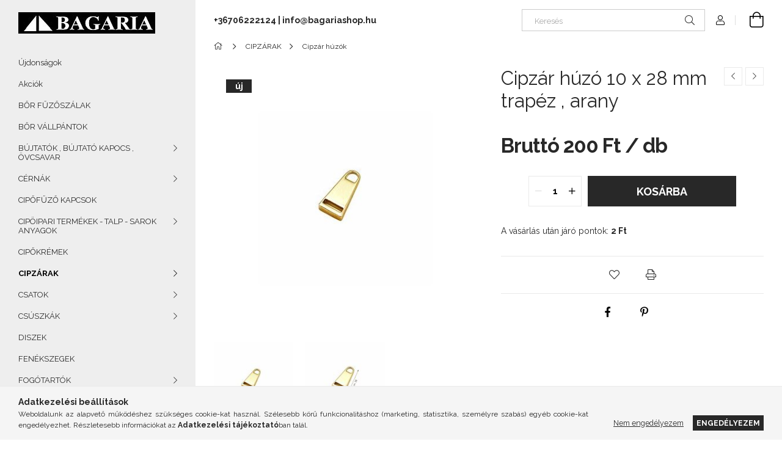

--- FILE ---
content_type: text/html; charset=UTF-8
request_url: https://bagariashop.hu/spd/16-SS952R/Cipzar-huzo-10-x-28-mm-trapez-arany
body_size: 20425
content:
<!DOCTYPE html>
<html lang="hu">
<head>
    <meta charset="utf-8">
<meta name="description" content="Cipzár húzó 10 x 28 mm trapéz , arany, Táska kellék táskakellék cipő cipőkellék varrás">
<meta name="robots" content="noindex, nofollow">
<meta http-equiv="X-UA-Compatible" content="IE=Edge">
<meta property="og:site_name" content="bagariashop.hu" />
<meta property="og:title" content="Cipzár húzó 10 x 28 mm trapéz , arany - Táska és cipő kellék">
<meta property="og:description" content="Cipzár húzó 10 x 28 mm trapéz , arany, Táska kellék táskakellék cipő cipőkellék varrás">
<meta property="og:type" content="product">
<meta property="og:url" content="https://bagariashop.hu/spd/16-SS952R/Cipzar-huzo-10-x-28-mm-trapez-arany">
<meta property="og:image" content="https://bagariashop.hu/img/91185/16-SS952R/16-SS952R.jpg">
<meta name="google-site-verification" content=" googleab298a4f7c6b650c.html">
<meta name="mobile-web-app-capable" content="yes">
<meta name="apple-mobile-web-app-capable" content="yes">
<meta name="MobileOptimized" content="320">
<meta name="HandheldFriendly" content="true">

<title>Cipzár húzó 10 x 28 mm trapéz , arany - Táska és cipő kellék</title>


<script>
var service_type="shop";
var shop_url_main="https://bagariashop.hu";
var actual_lang="hu";
var money_len="0";
var money_thousend=" ";
var money_dec=",";
var shop_id=91185;
var unas_design_url="https:"+"/"+"/"+"bagariashop.hu"+"/"+"!common_design"+"/"+"base"+"/"+"001907"+"/";
var unas_design_code='001907';
var unas_base_design_code='1900';
var unas_design_ver=4;
var unas_design_subver=6;
var unas_shop_url='https://bagariashop.hu';
var responsive="yes";
var price_nullcut_disable=1;
var config_plus=new Array();
config_plus['cart_redirect']=1;
config_plus['money_type']='Ft';
config_plus['money_type_display']='Ft';
var lang_text=new Array();

var UNAS = UNAS || {};
UNAS.shop={"base_url":'https://bagariashop.hu',"domain":'bagariashop.hu',"username":'bagariashop.unas.hu',"id":91185,"lang":'hu',"currency_type":'Ft',"currency_code":'HUF',"currency_rate":'1',"currency_length":0,"base_currency_length":0,"canonical_url":'https://bagariashop.hu/spd/16-SS952R/Cipzar-huzo-10-x-28-mm-trapez-arany'};
UNAS.design={"code":'001907',"page":'product_details'};
UNAS.api_auth="ba4dfcf60a7a067225b68a8314e4358f";
UNAS.customer={"email":'',"id":0,"group_id":0,"without_registration":0};
UNAS.shop["category_id"]="489332";
UNAS.shop["sku"]="16-SS952R";
UNAS.shop["product_id"]="730488437";
UNAS.shop["only_private_customer_can_purchase"] = false;
 

UNAS.text = {
    "button_overlay_close": `Bezár`,
    "popup_window": `Felugró ablak`,
    "list": `lista`,
    "updating_in_progress": `frissítés folyamatban`,
    "updated": `frissítve`,
    "is_opened": `megnyitva`,
    "is_closed": `bezárva`,
    "deleted": `törölve`,
    "consent_granted": `hozzájárulás megadva`,
    "consent_rejected": `hozzájárulás elutasítva`,
    "field_is_incorrect": `mező hibás`,
    "error_title": `Hiba!`,
    "product_variants": `termék változatok`,
    "product_added_to_cart": `A termék a kosárba került`,
    "product_added_to_cart_with_qty_problem": `A termékből csak [qty_added_to_cart] [qty_unit] került kosárba`,
    "product_removed_from_cart": `A termék törölve a kosárból`,
    "reg_title_name": `Név`,
    "reg_title_company_name": `Cégnév`,
    "number_of_items_in_cart": `Kosárban lévő tételek száma`,
    "cart_is_empty": `A kosár üres`,
    "cart_updated": `A kosár frissült`,
    "mandatory": `Kötelező!`
};



UNAS.text["delete_from_favourites"]= `Törlés a kedvencek közül`;
UNAS.text["add_to_favourites"]= `Kedvencekhez`;








window.lazySizesConfig=window.lazySizesConfig || {};
window.lazySizesConfig.loadMode=1;
window.lazySizesConfig.loadHidden=false;

window.dataLayer = window.dataLayer || [];
function gtag(){dataLayer.push(arguments)};
gtag('js', new Date());
</script>

<script src="https://bagariashop.hu/!common_packages/jquery/jquery-3.2.1.js?mod_time=1759314983"></script>
<script src="https://bagariashop.hu/!common_packages/jquery/plugins/migrate/migrate.js?mod_time=1759314984"></script>
<script src="https://bagariashop.hu/!common_packages/jquery/plugins/tools/overlay/overlay.js?mod_time=1759314984"></script>
<script src="https://bagariashop.hu/!common_packages/jquery/plugins/tools/toolbox/toolbox.expose.js?mod_time=1759314984"></script>
<script src="https://bagariashop.hu/!common_packages/jquery/plugins/lazysizes/lazysizes.min.js?mod_time=1759314984"></script>
<script src="https://bagariashop.hu/!common_packages/jquery/own/shop_common/exploded/common.js?mod_time=1769410770"></script>
<script src="https://bagariashop.hu/!common_packages/jquery/own/shop_common/exploded/common_overlay.js?mod_time=1759314983"></script>
<script src="https://bagariashop.hu/!common_packages/jquery/own/shop_common/exploded/common_shop_popup.js?mod_time=1759314983"></script>
<script src="https://bagariashop.hu/!common_packages/jquery/own/shop_common/exploded/page_product_details.js?mod_time=1759314983"></script>
<script src="https://bagariashop.hu/!common_packages/jquery/own/shop_common/exploded/function_favourites.js?mod_time=1759314983"></script>
<script src="https://bagariashop.hu/!common_packages/jquery/own/shop_common/exploded/function_product_print.js?mod_time=1759314983"></script>
<script src="https://bagariashop.hu/!common_packages/jquery/plugins/hoverintent/hoverintent.js?mod_time=1759314984"></script>
<script src="https://bagariashop.hu/!common_packages/jquery/own/shop_tooltip/shop_tooltip.js?mod_time=1759314983"></script>
<script src="https://bagariashop.hu/!common_design/base/001900/main.js?mod_time=1759314986"></script>
<script src="https://bagariashop.hu/!common_packages/jquery/plugins/perfectscrollbar/perfect-scrollbar-1.4.0/perfect-scrollbar.min.js?mod_time=1759314984"></script>
<script src="https://bagariashop.hu/!common_packages/jquery/plugins/swiper/swiper-bundle.min.js?mod_time=1759314984"></script>
<script src="https://bagariashop.hu/!common_packages/jquery/plugins/toastr/toastr.min.js?mod_time=1759314984"></script>
<script src="https://bagariashop.hu/!common_packages/jquery/plugins/tippy/popper-2.4.4.min.js?mod_time=1759314984"></script>
<script src="https://bagariashop.hu/!common_packages/jquery/plugins/tippy/tippy-bundle.umd.min.js?mod_time=1759314984"></script>
<script src="https://bagariashop.hu/!common_packages/jquery/plugins/photoswipe/photoswipe.min.js?mod_time=1759314984"></script>
<script src="https://bagariashop.hu/!common_packages/jquery/plugins/photoswipe/photoswipe-ui-default.min.js?mod_time=1759314984"></script>

<link href="https://bagariashop.hu/temp/shop_91185_6eb12de3f4391d519dcbc21c0e53e721.css?mod_time=1769953943" rel="stylesheet" type="text/css">

    <link id="favicon-32x32" rel="icon" type="image/png" href="https://bagariashop.hu/!common_design/own/image/favicon_32x32.png" sizes="32x32">
    <link id="favicon-192x192" rel="icon" type="image/png" href="https://bagariashop.hu/!common_design/own/image/favicon_192x192.png" sizes="192x192">
            <link rel="apple-touch-icon" href="https://bagariashop.hu/!common_design/own/image/favicon_32x32.png" sizes="32x32">
        <link rel="apple-touch-icon" href="https://bagariashop.hu/!common_design/own/image/favicon_192x192.png" sizes="192x192">
        <script>
        var google_consent=1;
    
        gtag('consent', 'default', {
           'ad_storage': 'denied',
           'ad_user_data': 'denied',
           'ad_personalization': 'denied',
           'analytics_storage': 'denied',
           'functionality_storage': 'denied',
           'personalization_storage': 'denied',
           'security_storage': 'granted'
        });

    
        gtag('consent', 'update', {
           'ad_storage': 'denied',
           'ad_user_data': 'denied',
           'ad_personalization': 'denied',
           'analytics_storage': 'denied',
           'functionality_storage': 'denied',
           'personalization_storage': 'denied',
           'security_storage': 'granted'
        });

        </script>
    
    <script>
    var facebook_pixel=1;
    /* <![CDATA[ */
        !function(f,b,e,v,n,t,s){if(f.fbq)return;n=f.fbq=function(){n.callMethod?
            n.callMethod.apply(n,arguments):n.queue.push(arguments)};if(!f._fbq)f._fbq=n;
            n.push=n;n.loaded=!0;n.version='2.0';n.queue=[];t=b.createElement(e);t.async=!0;
            t.src=v;s=b.getElementsByTagName(e)[0];s.parentNode.insertBefore(t,s)}(window,
                document,'script','//connect.facebook.net/en_US/fbevents.js');

        fbq('init', 'Bagaria');
                fbq('track', 'PageView', {}, {eventID:'PageView.aX_RrZy7LyNyutmwr4-AuwAAS28'});
        
        fbq('track', 'ViewContent', {
            content_name: 'Cipzár húzó 10 x 28 mm trapéz , arany',
            content_category: 'CIPZÁRAK  > Cipzár húzók',
            content_ids: ['16-SS952R'],
            contents: [{'id': '16-SS952R', 'quantity': '1'}],
            content_type: 'product',
            value: 200,
            currency: 'HUF'
        }, {eventID:'ViewContent.aX_RrZy7LyNyutmwr4-AuwAAS28'});

        
        $(document).ready(function() {
            $(document).on("addToCart", function(event, product_array){
                facebook_event('AddToCart',{
					content_name: product_array.name,
					content_category: product_array.category,
					content_ids: [product_array.sku],
					contents: [{'id': product_array.sku, 'quantity': product_array.qty}],
					content_type: 'product',
					value: product_array.price,
					currency: 'HUF'
				}, {eventID:'AddToCart.' + product_array.event_id});
            });

            $(document).on("addToFavourites", function(event, product_array){
                facebook_event('AddToWishlist', {
                    content_ids: [product_array.sku],
                    content_type: 'product'
                }, {eventID:'AddToFavourites.' + product_array.event_id});
            });
        });

    /* ]]> */
    </script>


<script id="barat_hud_sr_script">if(document.getElementById("fbarat")===null){var hst = document.createElement("script");hst.src = "//admin.fogyasztobarat.hu/h-api.js";hst.type = "text/javascript";hst.setAttribute("data-id", "7H8A20NT");hst.setAttribute("id", "fbarat");var hs = document.getElementById("barat_hud_sr_script");hs.parentNode.insertBefore(hst, hs);}</script>


    <meta content="width=device-width, initial-scale=1.0" name="viewport">
	<link rel="preload" href="https://bagariashop.hu/!common_design/own/fonts/1800/customicons/custom-icons.woff2" as="font" type="font/woff2" crossorigin>
    <link rel="preconnect" href="https://fonts.gstatic.com">
    <link rel="preload" href="https://fonts.googleapis.com/css2?family=Raleway:wght@400;700&display=swap" as="style">
    <link rel="stylesheet" href="https://fonts.googleapis.com/css2?family=Raleway:wght@400;700&display=swap" media="print" onload="this.media='all'">
    <noscript>
        <link rel="stylesheet" href="https://fonts.googleapis.com/css2?family=Raleway:wght@400;700&display=swap">
    </noscript>

    
    
    
    
    
    

    
    
    
    



                                       <style>
                .banner_start_big-wrapper .swiper-slide {
                    padding-top: calc(100%);
                }
                 @media (max-width: 991.98px){ .banner_start_big-wrapper .swiper-slide { padding-top: calc(100%);}}                  @media (max-width: 767.98px){ .banner_start_big-wrapper .swiper-slide { padding-top: calc(100%);}}                  @media (max-width: 575.98px){ .banner_start_big-wrapper .swiper-slide { padding-top: calc(100%);}}                 </style>

                                    <link rel="preload" media="(max-width: 364.98px)" imagesrcset="https://bagariashop.hu/!common_design/custom/bagariashop.unas.hu/element/layout_hu_banner_start_big-755_1_xxsmall.jpg?time=1767538810 1x, https://bagariashop.hu/!common_design/custom/bagariashop.unas.hu/element/layout_hu_banner_start_big-755_1_xxsmall_retina.jpg?time=1767538810 2x" href="https://bagariashop.hu/!common_design/custom/bagariashop.unas.hu/element/layout_hu_banner_start_big-755_1_xxsmall.jpg?time=1767538810" as="image">
                                                    <link rel="preload" media="(min-width: 365px) and (max-width: 413.98px)" imagesrcset="https://bagariashop.hu/!common_design/custom/bagariashop.unas.hu/element/layout_hu_banner_start_big-755_1_xsmall.jpg?time=1767538810 1x, https://bagariashop.hu/!common_design/custom/bagariashop.unas.hu/element/layout_hu_banner_start_big-755_1_xsmall_retina.jpg?time=1767538810 2x" href="https://bagariashop.hu/!common_design/custom/bagariashop.unas.hu/element/layout_hu_banner_start_big-755_1_xsmall.jpg?time=1767538810" as="image">
                                                    <link rel="preload" media="(min-width: 414px) and (max-width: 575.98px)" imagesrcset="https://bagariashop.hu/!common_design/custom/bagariashop.unas.hu/element/layout_hu_banner_start_big-755_1_small.jpg?time=1767538810 1x, https://bagariashop.hu/!common_design/custom/bagariashop.unas.hu/element/layout_hu_banner_start_big-755_1_small_retina.jpg?time=1767538810 2x" href="https://bagariashop.hu/!common_design/custom/bagariashop.unas.hu/element/layout_hu_banner_start_big-755_1_small.jpg?time=1767538810" as="image">
                                                    <link rel="preload" media="(min-width: 576px) and (max-width: 767.98px)" imagesrcset="https://bagariashop.hu/!common_design/custom/bagariashop.unas.hu/element/layout_hu_banner_start_big-755_1_medium.jpg?time=1767538810 1x, https://bagariashop.hu/!common_design/custom/bagariashop.unas.hu/element/layout_hu_banner_start_big-755_1_medium_retina.jpg?time=1767538810 2x" href="https://bagariashop.hu/!common_design/custom/bagariashop.unas.hu/element/layout_hu_banner_start_big-755_1_medium.jpg?time=1767538810" as="image">
                                                    <link rel="preload" media="(min-width: 768px) and (max-width: 991.98px)" imagesrcset="https://bagariashop.hu/!common_design/custom/bagariashop.unas.hu/element/layout_hu_banner_start_big-755_1_large.jpg?time=1767538810 1x, https://bagariashop.hu/!common_design/custom/bagariashop.unas.hu/element/layout_hu_banner_start_big-755_1_large_retina.jpg?time=1767538810 2x" href="https://bagariashop.hu/!common_design/custom/bagariashop.unas.hu/element/layout_hu_banner_start_big-755_1_large.jpg?time=1767538810" as="image">
                                                    <link rel="preload" media="(min-width: 992px) and (max-width: 1199.98px)" imagesrcset="https://bagariashop.hu/!common_design/custom/bagariashop.unas.hu/element/layout_hu_banner_start_big-755_1_xlarge.jpg?time=1767538810 1x, https://bagariashop.hu/!common_design/custom/bagariashop.unas.hu/element/layout_hu_banner_start_big-755_1_xlarge_retina.jpg?time=1767538810 2x" href="https://bagariashop.hu/!common_design/custom/bagariashop.unas.hu/element/layout_hu_banner_start_big-755_1_xlarge.jpg?time=1767538810" as="image">
                                            <link rel="preload" media="(min-width: 1200px) and (max-width: 1439.98px)" imagesrcset="https://bagariashop.hu/!common_design/custom/bagariashop.unas.hu/element/layout_hu_banner_start_big-755_1_xxlarge.jpg?time=1767538810 1x, https://bagariashop.hu/!common_design/custom/bagariashop.unas.hu/element/layout_hu_banner_start_big-755_1_xxlarge_retina.jpg?time=1767538810 2x" href="https://bagariashop.hu/!common_design/custom/bagariashop.unas.hu/element/layout_hu_banner_start_big-755_1_xxlarge.jpg?time=1767538810" as="image">
                                                            <link rel="preload" media="(min-width: 1440px)" imagesrcset="https://bagariashop.hu/!common_design/custom/bagariashop.unas.hu/element/layout_hu_banner_start_big-755_1_default.jpg?time=1767538810 1x, https://bagariashop.hu/!common_design/custom/bagariashop.unas.hu/element/layout_hu_banner_start_big-755_1_default_retina.jpg?time=1767538810 2x" href="https://bagariashop.hu/!common_design/custom/bagariashop.unas.hu/element/layout_hu_banner_start_big-755_1_default.jpg?time=1767538810" as="image">
                                                                                        
    


                                         
    


                                            <style>
                 .start_item_2-wrapper {padding-top: calc(48.7417218543%);}
                  @media (max-width: 991.98px){ .start_item_2-wrapper { padding-top: calc(48.7394957983%);}}                   @media (max-width: 767.98px){ .start_item_2-wrapper { padding-top: calc(48.7417218543%);}}                   @media (max-width: 575.98px){ .start_item_2-wrapper { padding-top: calc(48.8288288288%);}}                  </style>
                           
    



    



                        
                        
    
    
    
    
</head>






<body class='design_ver4 design_subver1 design_subver2 design_subver3 design_subver4 design_subver5 design_subver6' id="ud_shop_artdet">
    <div id="fb-root"></div>
    <script>
        window.fbAsyncInit = function() {
            FB.init({
                xfbml            : true,
                version          : 'v22.0'
            });
        };
    </script>
    <script async defer crossorigin="anonymous" src="https://connect.facebook.net/hu_HU/sdk.js"></script>
    <div id="image_to_cart" style="display:none; position:absolute; z-index:100000;"></div>
<div class="overlay_common overlay_warning" id="overlay_cart_add"></div>
<script>$(document).ready(function(){ overlay_init("cart_add",{"onBeforeLoad":false}); });</script>
<div id="overlay_login_outer"></div>	
	<script>
	$(document).ready(function(){
	    var login_redir_init="";

		$("#overlay_login_outer").overlay({
			onBeforeLoad: function() {
                var login_redir_temp=login_redir_init;
                if (login_redir_act!="") {
                    login_redir_temp=login_redir_act;
                    login_redir_act="";
                }

									$.ajax({
						type: "GET",
						async: true,
						url: "https://bagariashop.hu/shop_ajax/ajax_popup_login.php",
						data: {
							shop_id:"91185",
							lang_master:"hu",
                            login_redir:login_redir_temp,
							explicit:"ok",
							get_ajax:"1"
						},
						success: function(data){
							$("#overlay_login_outer").html(data);
							if (unas_design_ver >= 5) $("#overlay_login_outer").modal('show');
							$('#overlay_login1 input[name=shop_pass_login]').keypress(function(e) {
								var code = e.keyCode ? e.keyCode : e.which;
								if(code.toString() == 13) {		
									document.form_login_overlay.submit();		
								}	
							});	
						}
					});
								},
			top: 50,
			mask: {
	color: "#000000",
	loadSpeed: 200,
	maskId: "exposeMaskOverlay",
	opacity: 0.7
},
			closeOnClick: (config_plus['overlay_close_on_click_forced'] === 1),
			onClose: function(event, overlayIndex) {
				$("#login_redir").val("");
			},
			load: false
		});
		
			});
	function overlay_login() {
		$(document).ready(function(){
			$("#overlay_login_outer").overlay().load();
		});
	}
	function overlay_login_remind() {
        if (unas_design_ver >= 5) {
            $("#overlay_remind").overlay().load();
        } else {
            $(document).ready(function () {
                $("#overlay_login_outer").overlay().close();
                setTimeout('$("#overlay_remind").overlay().load();', 250);
            });
        }
	}

    var login_redir_act="";
    function overlay_login_redir(redir) {
        login_redir_act=redir;
        $("#overlay_login_outer").overlay().load();
    }
	</script>  
	<div class="overlay_common overlay_info" id="overlay_remind"></div>
<script>$(document).ready(function(){ overlay_init("remind",[]); });</script>

	<script>
    	function overlay_login_error_remind() {
		$(document).ready(function(){
			load_login=0;
			$("#overlay_error").overlay().close();
			setTimeout('$("#overlay_remind").overlay().load();', 250);	
		});
	}
	</script>  
	<div class="overlay_common overlay_info" id="overlay_newsletter"></div>
<script>$(document).ready(function(){ overlay_init("newsletter",[]); });</script>

<script>
function overlay_newsletter() {
    $(document).ready(function(){
        $("#overlay_newsletter").overlay().load();
    });
}
</script>
<div class="overlay_common overlay_error" id="overlay_script"></div>
<script>$(document).ready(function(){ overlay_init("script",[]); });</script>
    <script>
    $(document).ready(function() {
        $.ajax({
            type: "GET",
            url: "https://bagariashop.hu/shop_ajax/ajax_stat.php",
            data: {master_shop_id:"91185",get_ajax:"1"}
        });
    });
    </script>
    

<div id="container" class="page_shop_artdet_16_SS952R position-relative d-flex filter-in-subcategory-disabled">
    <div class="col-fix-custom-1 side-dropdown" data-content-for=".side-btn, .filter-btn" data-content-direction="left">
        <section class="main-left">
            <div class="main-left__inner h-100">
                <button class="main-left__close-btn btn-close d-xl-none" data-btn-for=".side-dropdown" type="button" aria-label="Bezár"></button>
                <div class="main-left__content d-flex flex-column">
                    <header class="main-left__header">
                        


        <div id="header_logo_img1" class="js-element logo d-none d-xl-block mb-5 px-5" data-element-name="header_logo">
                                    <a href="https://bagariashop.hu/">                <picture>
                    <source srcset="                                    https://bagariashop.hu/!common_design/custom/bagariashop.unas.hu/element/layout_hu_header_logo-260x60_1_small.jpg?time=1614873866 130w,
                                    https://bagariashop.hu/!common_design/custom/bagariashop.unas.hu/element/layout_hu_header_logo-260x60_1_small_retina.jpg?time=1614873866 260w,                                                                        https://bagariashop.hu/!common_design/custom/bagariashop.unas.hu/element/layout_hu_header_logo-260x60_1_default.jpg?time=1614873866 224w,
                                    https://bagariashop.hu/!common_design/custom/bagariashop.unas.hu/element/layout_hu_header_logo-260x60_1_default_retina.jpg?time=1614873866 454w                                    "
                            sizes="(max-width: 575.98px) 130px, 224px"
                    >
                    <img src="https://bagariashop.hu/!common_design/custom/bagariashop.unas.hu/element/layout_hu_header_logo-260x60_1_default.jpg?time=1614873866"
                         alt="bagariashop.hu"
                    >
                </picture>
                </a>                        </div>
    
                    </header>
                    <div class="box_container main-menus has-toggle-button">
                        <div class="box">
                            <div id="main-menus-content" class="box__content main-menus__content js-main-menus-content has-maxheight is-active">
                                    <ul class="cat-menus level-0" data-level="cat-level-0">
                                <li class='cat-menu is-spec-item js-cat-menu-new' data-id="new">
            <span class="cat-menu__name" >
                <a class='cat-menu__link' href='https://bagariashop.hu/shop_artspec.php?artspec=2' >                    Újdonságok                    </a>            </span>
                            </li>
                                <li class='cat-menu is-spec-item js-cat-menu-akcio' data-id="akcio">
            <span class="cat-menu__name" >
                <a class='cat-menu__link' href='https://bagariashop.hu/shop_artspec.php?artspec=1' >                    Akciók                    </a>            </span>
                            </li>
                                <li class='cat-menu js-cat-menu-884581' data-id="884581">
            <span class="cat-menu__name" >
                <a class='cat-menu__link' href='https://bagariashop.hu/spl/884581/BOR-FUZOSZALAK' >                    BŐR FŰZŐSZÁLAK                    </a>            </span>
                            </li>
                                <li class='cat-menu js-cat-menu-920101' data-id="920101">
            <span class="cat-menu__name" >
                <a class='cat-menu__link' href='https://bagariashop.hu/spl/920101/BOR-VALLPANTOK' >                    BŐR VÁLLPÁNTOK                    </a>            </span>
                            </li>
                                <li class='cat-menu has-child js-cat-menu-358685' data-id="358685">
            <span class="cat-menu__name" onclick="catSubLoad('358685','https://bagariashop.hu/shop_ajax/ajax_box_cat.php?get_ajax=1&type=layout&change_lang=hu&level=1&key=358685&box_var_name=shop_cat&box_var_layout_cache=1&box_var_expand_cache=yes&box_var_layout_level0=0&box_var_layout=1&box_var_ajax=1&box_var_section=content&box_var_highlight=yes&box_var_type=expand&box_var_div=no');">
                                    BÚJTATÓK ,  BÚJTATÓ KAPOCS , ÖVCSAVAR                                </span>
                            </li>
                                <li class='cat-menu has-child js-cat-menu-906839' data-id="906839">
            <span class="cat-menu__name" onclick="catSubLoad('906839','https://bagariashop.hu/shop_ajax/ajax_box_cat.php?get_ajax=1&type=layout&change_lang=hu&level=1&key=906839&box_var_name=shop_cat&box_var_layout_cache=1&box_var_expand_cache=yes&box_var_layout_level0=0&box_var_layout=1&box_var_ajax=1&box_var_section=content&box_var_highlight=yes&box_var_type=expand&box_var_div=no');">
                                    CÉRNÁK                                </span>
                            </li>
                                <li class='cat-menu js-cat-menu-432198' data-id="432198">
            <span class="cat-menu__name" >
                <a class='cat-menu__link' href='https://bagariashop.hu/spl/432198/CIPOFUZO-KAPCSOK' >                    CIPŐFŰZŐ KAPCSOK                    </a>            </span>
                            </li>
                                <li class='cat-menu has-child js-cat-menu-648794' data-id="648794">
            <span class="cat-menu__name" onclick="catSubLoad('648794','https://bagariashop.hu/shop_ajax/ajax_box_cat.php?get_ajax=1&type=layout&change_lang=hu&level=1&key=648794&box_var_name=shop_cat&box_var_layout_cache=1&box_var_expand_cache=yes&box_var_layout_level0=0&box_var_layout=1&box_var_ajax=1&box_var_section=content&box_var_highlight=yes&box_var_type=expand&box_var_div=no');">
                                    CIPÖIPARI TERMÉKEK - TALP - SAROK ANYAGOK                                </span>
                            </li>
                                <li class='cat-menu js-cat-menu-601507' data-id="601507">
            <span class="cat-menu__name" >
                <a class='cat-menu__link' href='https://bagariashop.hu/spl/601507/CIPOKREMEK' >                    CIPŐKRÉMEK                    </a>            </span>
                            </li>
                                <li class='cat-menu has-child js-cat-menu-878158' data-id="878158">
            <span class="cat-menu__name" onclick="catSubLoad('878158','https://bagariashop.hu/shop_ajax/ajax_box_cat.php?get_ajax=1&type=layout&change_lang=hu&level=1&key=878158&box_var_name=shop_cat&box_var_layout_cache=1&box_var_expand_cache=yes&box_var_layout_level0=0&box_var_layout=1&box_var_ajax=1&box_var_section=content&box_var_highlight=yes&box_var_type=expand&box_var_div=no');">
                                    CIPZÁRAK                                 </span>
                            </li>
                                <li class='cat-menu has-child js-cat-menu-742534' data-id="742534">
            <span class="cat-menu__name" onclick="catSubLoad('742534','https://bagariashop.hu/shop_ajax/ajax_box_cat.php?get_ajax=1&type=layout&change_lang=hu&level=1&key=742534&box_var_name=shop_cat&box_var_layout_cache=1&box_var_expand_cache=yes&box_var_layout_level0=0&box_var_layout=1&box_var_ajax=1&box_var_section=content&box_var_highlight=yes&box_var_type=expand&box_var_div=no');">
                                    CSATOK                                </span>
                            </li>
                                <li class='cat-menu has-child js-cat-menu-258657' data-id="258657">
            <span class="cat-menu__name" onclick="catSubLoad('258657','https://bagariashop.hu/shop_ajax/ajax_box_cat.php?get_ajax=1&type=layout&change_lang=hu&level=1&key=258657&box_var_name=shop_cat&box_var_layout_cache=1&box_var_expand_cache=yes&box_var_layout_level0=0&box_var_layout=1&box_var_ajax=1&box_var_section=content&box_var_highlight=yes&box_var_type=expand&box_var_div=no');">
                                    CSÚSZKÁK                                </span>
                            </li>
                                <li class='cat-menu js-cat-menu-752128' data-id="752128">
            <span class="cat-menu__name" >
                <a class='cat-menu__link' href='https://bagariashop.hu/spl/752128/DISZEK' >                    DISZEK                    </a>            </span>
                            </li>
                                <li class='cat-menu js-cat-menu-751577' data-id="751577">
            <span class="cat-menu__name" >
                <a class='cat-menu__link' href='https://bagariashop.hu/spl/751577/FENEKSZEGEK' >                    FENÉKSZEGEK                    </a>            </span>
                            </li>
                                <li class='cat-menu has-child js-cat-menu-180086' data-id="180086">
            <span class="cat-menu__name" onclick="catSubLoad('180086','https://bagariashop.hu/shop_ajax/ajax_box_cat.php?get_ajax=1&type=layout&change_lang=hu&level=1&key=180086&box_var_name=shop_cat&box_var_layout_cache=1&box_var_expand_cache=yes&box_var_layout_level0=0&box_var_layout=1&box_var_ajax=1&box_var_section=content&box_var_highlight=yes&box_var_type=expand&box_var_div=no');">
                                    FOGÓTARTÓK                                </span>
                            </li>
                                <li class='cat-menu js-cat-menu-631982' data-id="631982">
            <span class="cat-menu__name" >
                <a class='cat-menu__link' href='https://bagariashop.hu/spl/631982/GUMIRUGANYOK' >                    GUMIRUGANYOK                    </a>            </span>
                            </li>
                                <li class='cat-menu has-child js-cat-menu-255822' data-id="255822">
            <span class="cat-menu__name" onclick="catSubLoad('255822','https://bagariashop.hu/shop_ajax/ajax_box_cat.php?get_ajax=1&type=layout&change_lang=hu&level=1&key=255822&box_var_name=shop_cat&box_var_layout_cache=1&box_var_expand_cache=yes&box_var_layout_level0=0&box_var_layout=1&box_var_ajax=1&box_var_section=content&box_var_highlight=yes&box_var_type=expand&box_var_div=no');">
                                    HEVEDEREK                                </span>
                            </li>
                                <li class='cat-menu has-child js-cat-menu-373406' data-id="373406">
            <span class="cat-menu__name" onclick="catSubLoad('373406','https://bagariashop.hu/shop_ajax/ajax_box_cat.php?get_ajax=1&type=layout&change_lang=hu&level=1&key=373406&box_var_name=shop_cat&box_var_layout_cache=1&box_var_expand_cache=yes&box_var_layout_level0=0&box_var_layout=1&box_var_ajax=1&box_var_section=content&box_var_highlight=yes&box_var_type=expand&box_var_div=no');">
                                    KARABINEREK                                </span>
                            </li>
                                <li class='cat-menu has-child js-cat-menu-123866' data-id="123866">
            <span class="cat-menu__name" onclick="catSubLoad('123866','https://bagariashop.hu/shop_ajax/ajax_box_cat.php?get_ajax=1&type=layout&change_lang=hu&level=1&key=123866&box_var_name=shop_cat&box_var_layout_cache=1&box_var_expand_cache=yes&box_var_layout_level0=0&box_var_layout=1&box_var_ajax=1&box_var_section=content&box_var_highlight=yes&box_var_type=expand&box_var_div=no');">
                                    KARIKÁK - D                                </span>
                            </li>
                                <li class='cat-menu has-child js-cat-menu-282032' data-id="282032">
            <span class="cat-menu__name" onclick="catSubLoad('282032','https://bagariashop.hu/shop_ajax/ajax_box_cat.php?get_ajax=1&type=layout&change_lang=hu&level=1&key=282032&box_var_name=shop_cat&box_var_layout_cache=1&box_var_expand_cache=yes&box_var_layout_level0=0&box_var_layout=1&box_var_ajax=1&box_var_section=content&box_var_highlight=yes&box_var_type=expand&box_var_div=no');">
                                    KARIKÁK - O                                </span>
                            </li>
                                <li class='cat-menu js-cat-menu-793403' data-id="793403">
            <span class="cat-menu__name" >
                <a class='cat-menu__link' href='https://bagariashop.hu/spl/793403/KARKOTO-KAPOCS' >                    KARKÖTŐ KAPOCS                    </a>            </span>
                            </li>
                                <li class='cat-menu has-child js-cat-menu-656905' data-id="656905">
            <span class="cat-menu__name" onclick="catSubLoad('656905','https://bagariashop.hu/shop_ajax/ajax_box_cat.php?get_ajax=1&type=layout&change_lang=hu&level=1&key=656905&box_var_name=shop_cat&box_var_layout_cache=1&box_var_expand_cache=yes&box_var_layout_level0=0&box_var_layout=1&box_var_ajax=1&box_var_section=content&box_var_highlight=yes&box_var_type=expand&box_var_div=no');">
                                    LÁNCOK                                 </span>
                            </li>
                                <li class='cat-menu has-child js-cat-menu-324007' data-id="324007">
            <span class="cat-menu__name" onclick="catSubLoad('324007','https://bagariashop.hu/shop_ajax/ajax_box_cat.php?get_ajax=1&type=layout&change_lang=hu&level=1&key=324007&box_var_name=shop_cat&box_var_layout_cache=1&box_var_expand_cache=yes&box_var_layout_level0=0&box_var_layout=1&box_var_ajax=1&box_var_section=content&box_var_highlight=yes&box_var_type=expand&box_var_div=no');">
                                    MÁGNES ZÁRAK                                </span>
                            </li>
                                <li class='cat-menu has-child js-cat-menu-240668' data-id="240668">
            <span class="cat-menu__name" onclick="catSubLoad('240668','https://bagariashop.hu/shop_ajax/ajax_box_cat.php?get_ajax=1&type=layout&change_lang=hu&level=1&key=240668&box_var_name=shop_cat&box_var_layout_cache=1&box_var_expand_cache=yes&box_var_layout_level0=0&box_var_layout=1&box_var_ajax=1&box_var_section=content&box_var_highlight=yes&box_var_type=expand&box_var_div=no');">
                                    MŰANYAG  TÁSKA KELLÉKEK                                </span>
                            </li>
                                <li class='cat-menu has-child js-cat-menu-450396' data-id="450396">
            <span class="cat-menu__name" onclick="catSubLoad('450396','https://bagariashop.hu/shop_ajax/ajax_box_cat.php?get_ajax=1&type=layout&change_lang=hu&level=1&key=450396&box_var_name=shop_cat&box_var_layout_cache=1&box_var_expand_cache=yes&box_var_layout_level0=0&box_var_layout=1&box_var_ajax=1&box_var_section=content&box_var_highlight=yes&box_var_type=expand&box_var_div=no');">
                                    PATENTOK                                </span>
                            </li>
                                <li class='cat-menu js-cat-menu-627323' data-id="627323">
            <span class="cat-menu__name" >
                <a class='cat-menu__link' href='https://bagariashop.hu/spl/627323/PISZTOLYGOMB' >                    PISZTOLYGOMB                    </a>            </span>
                            </li>
                                <li class='cat-menu has-child js-cat-menu-855130' data-id="855130">
            <span class="cat-menu__name" onclick="catSubLoad('855130','https://bagariashop.hu/shop_ajax/ajax_box_cat.php?get_ajax=1&type=layout&change_lang=hu&level=1&key=855130&box_var_name=shop_cat&box_var_layout_cache=1&box_var_expand_cache=yes&box_var_layout_level0=0&box_var_layout=1&box_var_ajax=1&box_var_section=content&box_var_highlight=yes&box_var_type=expand&box_var_div=no');">
                                    PRÉSGÉP - GÉPI BEÜTŐ BETÉTEK                                </span>
                            </li>
                                <li class='cat-menu has-child js-cat-menu-654247' data-id="654247">
            <span class="cat-menu__name" onclick="catSubLoad('654247','https://bagariashop.hu/shop_ajax/ajax_box_cat.php?get_ajax=1&type=layout&change_lang=hu&level=1&key=654247&box_var_name=shop_cat&box_var_layout_cache=1&box_var_expand_cache=yes&box_var_layout_level0=0&box_var_layout=1&box_var_ajax=1&box_var_section=content&box_var_highlight=yes&box_var_type=expand&box_var_div=no');">
                                    RINGLIK VAS , RÉZ , ÖNTVÉNY                                </span>
                            </li>
                                <li class='cat-menu has-child js-cat-menu-189761' data-id="189761">
            <span class="cat-menu__name" onclick="catSubLoad('189761','https://bagariashop.hu/shop_ajax/ajax_box_cat.php?get_ajax=1&type=layout&change_lang=hu&level=1&key=189761&box_var_name=shop_cat&box_var_layout_cache=1&box_var_expand_cache=yes&box_var_layout_level0=0&box_var_layout=1&box_var_ajax=1&box_var_section=content&box_var_highlight=yes&box_var_type=expand&box_var_div=no');">
                                    SEGÉDANYAGOK , BÉLÉSEK , DOMBORÍTÓ EVA HAB                                </span>
                            </li>
                                <li class='cat-menu has-child js-cat-menu-278982' data-id="278982">
            <span class="cat-menu__name" onclick="catSubLoad('278982','https://bagariashop.hu/shop_ajax/ajax_box_cat.php?get_ajax=1&type=layout&change_lang=hu&level=1&key=278982&box_var_name=shop_cat&box_var_layout_cache=1&box_var_expand_cache=yes&box_var_layout_level0=0&box_var_layout=1&box_var_ajax=1&box_var_section=content&box_var_highlight=yes&box_var_type=expand&box_var_div=no');">
                                    SZEGECSEK                                </span>
                            </li>
                                <li class='cat-menu has-child js-cat-menu-724959' data-id="724959">
            <span class="cat-menu__name" onclick="catSubLoad('724959','https://bagariashop.hu/shop_ajax/ajax_box_cat.php?get_ajax=1&type=layout&change_lang=hu&level=1&key=724959&box_var_name=shop_cat&box_var_layout_cache=1&box_var_expand_cache=yes&box_var_layout_level0=0&box_var_layout=1&box_var_ajax=1&box_var_section=content&box_var_highlight=yes&box_var_type=expand&box_var_div=no');">
                                    SZERSZÁMOK                                 </span>
                            </li>
                                <li class='cat-menu js-cat-menu-504900' data-id="504900">
            <span class="cat-menu__name" >
                <a class='cat-menu__link' href='https://bagariashop.hu/spl/504900/TALPBEET' >                    TALPBEÉT                    </a>            </span>
                            </li>
                                <li class='cat-menu has-child js-cat-menu-757431' data-id="757431">
            <span class="cat-menu__name" onclick="catSubLoad('757431','https://bagariashop.hu/shop_ajax/ajax_box_cat.php?get_ajax=1&type=layout&change_lang=hu&level=1&key=757431&box_var_name=shop_cat&box_var_layout_cache=1&box_var_expand_cache=yes&box_var_layout_level0=0&box_var_layout=1&box_var_ajax=1&box_var_section=content&box_var_highlight=yes&box_var_type=expand&box_var_div=no');">
                                    TÁSKA  ZÁRAK                                </span>
                            </li>
                                <li class='cat-menu js-cat-menu-299905' data-id="299905">
            <span class="cat-menu__name" >
                <a class='cat-menu__link' href='https://bagariashop.hu/spl/299905/TEPOZARAK' >                    TÉPŐZÁRAK                     </a>            </span>
                            </li>
                                <li class='cat-menu has-child js-cat-menu-456441' data-id="456441">
            <span class="cat-menu__name" onclick="catSubLoad('456441','https://bagariashop.hu/shop_ajax/ajax_box_cat.php?get_ajax=1&type=layout&change_lang=hu&level=1&key=456441&box_var_name=shop_cat&box_var_layout_cache=1&box_var_expand_cache=yes&box_var_layout_level0=0&box_var_layout=1&box_var_ajax=1&box_var_section=content&box_var_highlight=yes&box_var_type=expand&box_var_div=no');">
                                    TŰK                                </span>
                            </li>
                                <li class='cat-menu has-child js-cat-menu-963101' data-id="963101">
            <span class="cat-menu__name" onclick="catSubLoad('963101','https://bagariashop.hu/shop_ajax/ajax_box_cat.php?get_ajax=1&type=layout&change_lang=hu&level=1&key=963101&box_var_name=shop_cat&box_var_layout_cache=1&box_var_expand_cache=yes&box_var_layout_level0=0&box_var_layout=1&box_var_ajax=1&box_var_section=content&box_var_highlight=yes&box_var_type=expand&box_var_div=no');">
                                    VEGYI ÁRUK                                </span>
                            </li>
                                <li class='cat-menu js-cat-menu-956932' data-id="956932">
            <span class="cat-menu__name" >
                <a class='cat-menu__link' href='https://bagariashop.hu/spl/956932/ZSINOR-VEGEK-RUGOS-ZSINOR-ROGZITOK-BOJT-TARTOK' >                    ZSINÓR VÉGEK, RUGÓS ZSINÓR RÖGZÍTŐK ,BOJT TARTÓK                    </a>            </span>
                            </li>
                                <li class='cat-menu has-child js-cat-menu-430619' data-id="430619">
            <span class="cat-menu__name" onclick="catSubLoad('430619','https://bagariashop.hu/shop_ajax/ajax_box_cat.php?get_ajax=1&type=layout&change_lang=hu&level=1&key=430619&box_var_name=shop_cat&box_var_layout_cache=1&box_var_expand_cache=yes&box_var_layout_level0=0&box_var_layout=1&box_var_ajax=1&box_var_section=content&box_var_highlight=yes&box_var_type=expand&box_var_div=no');">
                                    ZSINOROK 3 - 4 - 5 - 6 - 8 -10 -12 MM                                </span>
                            </li>
            </ul>
    <script>
        function catSubLoad($id,$ajaxUrl){
            let catMenuEl = $('.cat-menu[data-id="'+$id+'"]');

            $.ajax({
                type: 'GET',
                url: $ajaxUrl,
                beforeSend: function(){
                    catMenuEl.addClass('ajax-loading');
                    setTimeout(function (){
                        if (!catMenuEl.hasClass('ajax-loaded')) {
                            catMenuEl.addClass('ajax-loader');
                        }
                    }, 500);
                },
                success:function(data){
                    catMenuEl.append(data);
                    catItemMarking();
                    $(".cat-menu__name:not(.is-processed)").each(CatPicHover);
                    $("> .cat-menu__name", catMenuEl).attr('onclick','catOpen($(this));').trigger('click');
                    catMenuEl.removeClass('ajax-loading ajax-loader').addClass('ajax-loaded');
                }
            });
        }
        function catBack($this) {
            var thisBackBtn = $this;
            var thisCatLevel = thisBackBtn.closest('[data-level]').data('level');
            /** remove opened class from children */
            thisBackBtn.closest('.js-sublist').find('.cat-menu.is-opened').removeClass('is-opened');
            /** remove opened class from parent */
            if (window.matchMedia('(max-width: 992px)').matches) {
                setTimeout(function() {
                    thisBackBtn.closest('.cat-menu.is-opened').removeClass('is-opened');
                }, 400);
            } else {
                thisBackBtn.closest('.cat-menu.is-opened').removeClass('is-opened');
            }
            $('html').removeClass(thisCatLevel +'-is-opened');
        }
        function catOpen($this) {
            var thisCatMenu = $this.parent();
            psInit(thisCatMenu.find('.js-sublist-inner').first());
            var thisMainMenusContent = $('.js-main-menus-content');
            var thisCatMenuList = thisCatMenu.closest('[data-level]');
            var thisCatLevel = thisCatMenuList.data('level');

            if (thisCatLevel === "cat-level-0") {
                /*remove is-opened class form the rest menus (cat+plus)*/
                thisMainMenusContent.find('.is-opened').not(thisCatMenu).removeClass('is-opened');
            } else {
                /*remove is-opened class form the siblings cat menus */
                thisCatMenuList.find('.is-opened').not(thisCatMenu).removeClass('is-opened');
            }

            if (thisCatMenu.hasClass('is-opened')) {
                thisCatMenu.removeClass('is-opened');
                $('html').removeClass(thisCatLevel +'-is-opened');
            } else {
                thisCatMenu.addClass('is-opened');
                $('html').addClass(thisCatLevel +'-is-opened');
            }
        }
        function catsClose() {
            handleCloseDropdowns();
            handleCloseMenus();
        }
        function CatPicHover() {
            var catItem = $(this); /*span.cat-menu__name*/
            var parentCatPic = catItem.closest(".js-sublist").find(".js-parent-img-wrapper").first().find(".js-parent-img");
            var childSublist = catItem.siblings('.js-sublist');
            var parentCatPicSrc = parentCatPic.attr("data-src-orig");
            var parentCatPicSrcSet = parentCatPic.attr("data-srcset-orig");
            if (parentCatPicSrcSet === undefined) parentCatPicSrcSet="";

            var catItems = catItem.closest(".cat-menus");

            catItem.on('mouseenter', function() {
                if (!isTouchDevice) {
                    var currentAltPicSrcSet = $(this).data("retina-img-url");
                    parentCatPic.attr("src", $(this).data("img-url"));
                    if (currentAltPicSrcSet == undefined) currentAltPicSrcSet = "";
                    parentCatPic.attr("srcset", currentAltPicSrcSet);
                }
            });

            catItems.on('mouseleave', function() {
                if (!isTouchDevice) {
                    parentCatPic.attr("src", parentCatPicSrc);
                    parentCatPic.attr("srcset", parentCatPicSrcSet);
                }
            });

            childSublist.on('mouseenter', function() {
                if (!isTouchDevice) {
                    parentCatPic.attr("src", parentCatPicSrc);
                    parentCatPic.attr("srcset", parentCatPicSrcSet);
                }
            });

            catItem.on('click', function() {
                if (!isTouchDevice) {
                    if ($(this).parent().hasClass('has-child')) {
                        parentCatPic.attr("src", parentCatPicSrc);
                        parentCatPic.attr("srcset", parentCatPicSrcSet);
                    }
                }
            });
            catItem.addClass('is-processed');

        }
        $(document).ready(function () {
            var cats = $(".cat-menu__name:not(.is-processed)");
            cats.each(CatPicHover);
        });
    </script>

	<ul class="plus-menus" data-level="menu-level-0">
					<li class="plus-menu" data-id="351225">
			<span class="plus-menu__name">
			<a class="plus-menu__link" href="https://bagariashop.hu/fogyaszto-barat">				Képes vásárlói tájékoztató
			</a>			</span>

					</li>
		</ul>
	<script>
		$(document).ready(function () {
			$('.plus-menu.has-child > .plus-menu__name').click(function () {
				var thisPlusMenu = $(this).parent();
                psInit(thisPlusMenu.find('.js-sublist-inner').first());
				var thisMainMenusContent = $('.js-main-menus-content');
				var thisPlusMenuList = thisPlusMenu.closest('[data-level]');
				var thisMenuLevel = thisPlusMenuList.data('level');

				if (thisMenuLevel === "menu-level-0") {
					/*remove is-opened class form the rest menus (cat+plus)*/
					thisMainMenusContent.find('.has-child.is-opened').not(thisPlusMenu).removeClass('is-opened');
				} else {
					/*remove is-opened class form the siblings plus menus */
					thisPlusMenuList.find('.has-child.is-opened').not(thisPlusMenu).removeClass('is-opened');
				}

				if (thisPlusMenu.hasClass('is-opened')) {
					thisPlusMenu.removeClass('is-opened');
                    $('html').removeClass(thisMenuLevel +'-is-opened');
				} else {
					thisPlusMenu.addClass('is-opened');
                    $('html').addClass(thisMenuLevel +'-is-opened');
				}
			});

			$('.js-menu-back-btn').click(function () {
				var thisBackBtn = $(this);
                var thisMenuLevel = thisBackBtn.closest('[data-level]').data('level');

                /** remove opened class from children */
                thisBackBtn.closest('.js-sublist').find('.plus-menu.is-opened').removeClass('is-opened');
                /** remove opened class from parent */
                if (window.matchMedia('(max-width: 992px)').matches) {
                    setTimeout(function() {
                        thisBackBtn.closest('.plus-menu.is-opened').removeClass('is-opened');
                    }, 400);
                } else {
                    thisBackBtn.closest('.plus-menu.is-opened').removeClass('is-opened');
                }
                $('html').removeClass(thisMenuLevel +'-is-opened');
			});
		});
	</script>



                                                                <button aria-controls="main-menus-content" class="main-menus__btn btn btn-square--sm js-main-menus-btn is-active" aria-label="Kevesebb" aria-expanded="true" type="button"></button>
                                <script>
                                    $('.js-main-menus-btn').on('click', function (){
                                        let $thisBtn = $(this);
                                        let $thisContent = $('.js-main-menus-content');
                                        $thisBtn.toggleClass('is-active').attr('aria-label', (_, attr) => attr == 'Több' ? 'Kevesebb' : 'Több').attr('aria-expanded', (_, attr) => attr == 'false' ? 'true' : 'false');
                                        $thisContent.toggleClass('is-active');
                                        psElements['.main-left__inner'].update();
                                    });
                                </script>
                                                            </div>
                        </div>
                    </div>

                    <div id='box_container_shop_top' class='box_container_1'>
                    <div class="box">
                        <h4 class="box__title">TOP termékek</h4>
                        <div class="box__content js-box-content"><div id='box_top_content' class='box_content box_top_content'><div class='box_content_ajax' data-min-length='5'></div><script>
	$.ajax({
		type: "GET",
		async: true,
		url: "https://bagariashop.hu/shop_ajax/ajax_box_top.php",
		data: {
			box_id:"",
			unas_page:"0",
			cat_endid:"489332",
			get_ajax:1,
			shop_id:"91185",
			lang_master:"hu"
		},
		success: function(result){
			$("#box_top_content").html(result);
		}
	});
</script>
</div></div>
                    </div>
                    </div><div id='box_container_home_banner2_1' class='box_container_2'>
                    <div class="box">
                        <h4 class="box__title">Nyári szünet</h4>
                        <div class="box__content js-box-content"><div id='box_banner_260225' class='box_content'><div class='box_txt text_normal'><p style="text-align: center;"><span style="background-color: #00ff00;"><em><strong>Nyári szabadság miatt webshopunk </strong></em></span></p>
<p style="text-align: center;"><span style="background-color: #00ff00;"><em><strong><span style="text-decoration: underline; background-color: #00ff00;">ZÁRVA</span></strong></em></span></p>
<p style="text-align: center;"><span style="text-decoration: underline; background-color: #00ff00;"><em><strong>Augusztus 15 -31 között.</strong></em></span></p>
<p style="text-align: center;"><span style="background-color: #00ff00;"><em><strong>Ez idő alatt leadott rendeléseket Szeptember</strong></em></span></p>
<p style="text-align: center;"><span style="background-color: #00ff00;"><em><strong>1.-től postázzuk.</strong></em></span></p></div></div></div>
                    </div>
                    </div><div id='box_container_home_banner3_1' class='box_container_3'>
                    <div class="box">
                        <h4 class="box__title">Nyári szünet</h4>
                        <div class="box__content js-box-content"><div id='box_banner_260230' class='box_content'><div class='box_txt text_normal'><p style="text-align: center;"><span style="background-color: #00ff00;"><em><strong>Nyári szabadság miatt webshopunk </strong></em></span><br /><span style="background-color: #00ff00;"><em><strong>ZÁRVA </strong></em></span><br /><span style="background-color: #00ff00;"><em><strong>Augusztus 15 ‐ 31 között.</strong></em></span><br /><span style="background-color: #00ff00;"><em><strong>Ez idő alatt leadott rendeléseket Szeptember</strong></em></span><br /><span style="background-color: #00ff00;"><em><strong>1-től postázzuk.</strong></em></span></p></div></div></div>
                    </div>
                    </div>

                    


    <div class="js-element sidebar_contact box_container mt-auto" data-element-name="sidebar_contact">
                <h4 class="element__title box__title">Elérhetőség</h4>
                <div class="element__content box__content">
                                <style>
                .sidebar_contact .slide-1 a::before {
                    content: '\f3c5';
                }
            </style>
                        <div class="element__html slide-1"><p><a href="https://maps.google.com/?q=1063+Budapest%2C+Sziv+utca+17++F%C3%B6ldszint+1%2F5" target="_blank" rel="noopener">1063 Budapest, Sziv utca 17  Földszint 1/5</a></p></div>
                                <style>
                .sidebar_contact .slide-2 a::before {
                    content: '\f095';
                }
            </style>
                        <div class="element__html slide-2"><p><a href="tel://+36706222124">+36706222124</a></p></div>
                                <style>
                .sidebar_contact .slide-3 a::before {
                    content: '\f0e0';
                }
            </style>
                        <div class="element__html slide-3"><p><a href="mailto:info@bagariashop.hu">info@bagariashop.hu</a></p></div>
                </div>
    </div>


                                        
                    
                    
                </div>
            </div>
        </section>
    </div>
    <main class="col-rest-custom-1">
        <section class="main-right filter-normal-not-exists">
            



            <header class="header">
                <div class="header-top position-relative py-3 py-md-4 px-3 px-xl-0">
                    <div class="d-flex flex-wrap flex-md-nowrap align-items-center">
                        <button class="side-btn dropdown--btn btn-text d-xl-none order-1" aria-label="Kategóriák további menüpontok" data-btn-for=".side-dropdown" type="button">
                            <span class="side-btn-icon icon--hamburger"></span>
                        </button>

                        


        <div id="header_logo_img" class="js-element logo col-6 col-xs-auto px-3 mr-auto d-xl-none order-2" data-element-name="header_logo">
                                    <a href="https://bagariashop.hu/">                <picture>
                    <source srcset="                                    https://bagariashop.hu/!common_design/custom/bagariashop.unas.hu/element/layout_hu_header_logo-260x60_1_small.jpg?time=1614873866 130w,
                                    https://bagariashop.hu/!common_design/custom/bagariashop.unas.hu/element/layout_hu_header_logo-260x60_1_small_retina.jpg?time=1614873866 260w,                                                                        https://bagariashop.hu/!common_design/custom/bagariashop.unas.hu/element/layout_hu_header_logo-260x60_1_default.jpg?time=1614873866 224w,
                                    https://bagariashop.hu/!common_design/custom/bagariashop.unas.hu/element/layout_hu_header_logo-260x60_1_default_retina.jpg?time=1614873866 454w                                    "
                            sizes="(max-width: 575.98px) 130px, 224px"
                    >
                    <img src="https://bagariashop.hu/!common_design/custom/bagariashop.unas.hu/element/layout_hu_header_logo-260x60_1_default.jpg?time=1614873866"
                         alt="bagariashop.hu"
                    >
                </picture>
                </a>                        </div>
    

                        


    <div class="js-element header_text_section_2 d-none d-lg-block pr-3 order-3" data-element-name="header_text_section_2">
        <div class="element__content ">
                            <div class="element__html slide-1"><p><strong><a href="tel:+36706222124">+36706222124</a> | <a href="mailto:info@bagariashop.hu">info@bagariashop.hu</a></strong></p></div>
                    </div>
    </div>


                        <div class="search__dropdown col-12 col-md-auto px-0 order-1 mt-3 mt-md-0 ml-md-auto order-5 order-md-4">
                            <div class="search-box position-relative ml-auto browser-is-chrome" id="box_search_content">
    <form name="form_include_search" id="form_include_search" action="https://bagariashop.hu/shop_search.php" method="get">
        <div class="box-search-group mb-0">
            <input data-stay-visible-breakpoint="768" name="search" id="box_search_input" value="" aria-label="Keresés"
                   pattern=".{3,100}" title="Hosszabb kereső kifejezést írjon be!" placeholder="Keresés" type="text" maxlength="100"
                   class="ac_input form-control js-search-input" autocomplete="off" required            >
            <div class="search-box__search-btn-outer input-group-append" title="Keresés">
                <button class='search-btn' aria-label="Keresés">
                    <span class="search-btn-icon icon--search"></span>
                </button>
                <button type="button" onclick="$('.js-search-smart-autocomplete').addClass('is-hidden');$(this).addClass('is-hidden');" class='search-close-btn d-md-none is-hidden' aria-label="">
                    <span class="search-close-btn-icon icon--close"></span>
                </button>
            </div>
            <div class="search__loading">
                <div class="loading-spinner--small"></div>
            </div>
        </div>
        <div class="search-box__mask"></div>
    </form>
    <div class="ac_results"></div>
</div>
<script>
    $(document).ready(function(){
        $(document).on('smartSearchCreate smartSearchOpen smartSearchHasResult', function(e){
            if (e.type !== 'smartSearchOpen' || (e.type === 'smartSearchOpen' && $('.js-search-smart-autocomplete').children().length > 0)) {
                $('.search-close-btn').removeClass('is-hidden');
            }
        });
        $(document).on('smartSearchClose smartSearchEmptyResult', function(){
            $('.search-close-btn').addClass('is-hidden');
        });
        $(document).on('smartSearchInputLoseFocus', function(){
            if ($('.js-search-smart-autocomplete').length>0) {
                setTimeout(function () {
                    let height = $(window).height() - ($('.js-search-smart-autocomplete').offset().top - $(window).scrollTop()) - 20;
                    $('.search-smart-autocomplete').css('max-height', height + 'px');
                }, 300);
            }
        });
    });
</script>


                        </div>

                        <ul class="header-buttons-list order-4 order-md-5 ml-auto ml-md-0">
                                                        <li>    <div class="profile">
        <button type="button" class="profile__btn js-profile-btn dropdown--btn" id="profile__btn" data-orders="https://bagariashop.hu/shop_order_track.php" aria-label="Profil" data-btn-for=".profile__dropdown">
            <span class="profile__btn-icon icon--head"></span>
        </button>

        <div class="profile__dropdown dropdown--content dropdown--content-r d-xl-block" data-content-for=".profile__btn">
            <div role="button" class="profile__btn-close btn-close" aria-label="Bezár" data-close-btn-for=".profile__btn, .profile__dropdown"></div>
                            <h4 class="profile__header mb-4">Belépés</h4>
                <div class='login-box__loggedout-container'>
                    <form name="form_login" action="https://bagariashop.hu/shop_logincheck.php" method="post"><input name="file_back" type="hidden" value="/spd/16-SS952R/Cipzar-huzo-10-x-28-mm-trapez-arany"><input type="hidden" name="login_redir" value="" id="login_redir">
                        <div class="login-box__form-inner">
                            <div class="form-group login-box__input-field form-label-group">
                                <input name="shop_user_login" id="shop_user_login" aria-label="Email" placeholder='Email' type="text" maxlength="100" class="form-control" spellcheck="false" autocomplete="email" autocapitalize="off">
                                <label for="shop_user_login">Email</label>
                            </div>
                            <div class="form-group login-box__input-field form-label-group">
                                <input name="shop_pass_login" id="shop_pass_login" aria-label="Jelszó" placeholder="Jelszó" type="password" maxlength="100" class="form-control" spellcheck="false" autocomplete="current-password" autocapitalize="off">
                                <label for="shop_pass_login">Jelszó</label>
                            </div>
                            <button type="submit" class="btn btn-primary btn-block">Belép</button>
                        </div>
                        <div class="btn-wrap">
                            <button type="button" class="login-box__remind-btn btn btn-link px-0 py-1 text-primary" onclick="overlay_login_remind()">Elfelejtettem a jelszavamat</button>
                        </div>
                    </form>

                    <div class="line-separator"></div>

                    <div class="login-box__other-buttons">
                        <div class="btn-wrap">
                            <a class="login-box__reg-btn btn btn-link py-2 px-0" href="https://bagariashop.hu/shop_reg.php?no_reg=0">Regisztráció</a>
                        </div>
                                                                            <div class="google-login-wrap position-relative">
                                <div class="google-login-btn btn btn-link text-left py-2 px-0 position-absolute w-100">Google</div>
                                <iframe class="google_login btn btn-link btn-block mr-2 position-absolute" scrolling="no" src="https://cluster4.unas.hu/shop_google_login.php?url=https%3A%2F%2Fbagariashop.hu&text=Bel%C3%A9p%C3%A9s+Google+fi%C3%B3kkal&type=&align=center&design=%2Fbase%2F001907%2F" title="Google"></iframe>
                            </div>
                                            </div>
                </div>
                    </div>
    </div>
</li>
                            <li>
                                <div class="cart-box__container">
                                    <button class="cart-box__btn dropdown--btn" aria-label="Kosár megtekintése" type="button" data-btn-for=".cart-box__dropdown">
                                        <span class="cart-box__btn-icon icon--cart">
                                                <div id='box_cart_content' class='cart-box'>            </div>
                                        </span>
                                    </button>
                                                                        <div class="cart-box__dropdown dropdown--content dropdown--content-r js-cart-box-dropdown" data-content-for=".cart-box__btn">
                                        <div role="button" class="cart-box__btn-close btn-close d-none" aria-label="Bezár" data-close-btn-for=".cart-box__btn, .cart-box__dropdown"></div>
                                        <div id="box_cart_content2" class="h-100">
                                            <div class="loading-spinner-wrapper text-center">
                                                <div class="loading-spinner--small" style="width:30px;height:30px;vertical-align:middle;"></div>
                                            </div>
                                            <script>
                                                $(document).ready(function(){
                                                    $('.cart-box__btn').click(function(){
                                                        let $this_btn = $(this);
                                                        const $box_cart_2 = $("#box_cart_content2");
                                                        const $box_cart_close_btn = $box_cart_2.closest('.js-cart-box-dropdown').find('.cart-box__btn-close');

                                                        if (!$this_btn.hasClass('ajax-loading') && !$this_btn.hasClass('is-loaded')) {
                                                            $.ajax({
                                                                type: "GET",
                                                                async: true,
                                                                url: "https://bagariashop.hu/shop_ajax/ajax_box_cart.php?get_ajax=1&lang_master=hu&cart_num=2",
                                                                beforeSend:function(){
                                                                    $this_btn.addClass('ajax-loading');
                                                                    $box_cart_2.addClass('ajax-loading');
                                                                },
                                                                success: function (data) {
                                                                    $box_cart_2.html(data).removeClass('ajax-loading').addClass("is-loaded");
                                                                    $box_cart_close_btn.removeClass('d-none');
                                                                    $this_btn.removeClass('ajax-loading').addClass("is-loaded");
                                                                }
                                                            });
                                                        }
                                                    });
                                                });
                                            </script>
                                            
                                        </div>
                                        <div class="loading-spinner"></div>
                                    </div>
                                                                    </div>
                            </li>
                        </ul>
                    </div>
                </div>
            </header>

                        <div class="main px-4 px-xl-0 py-4 pt-xl-0">
                                <div class="main__title">
                    
                </div>
                <div class="main__content">
                    <div class="page_content_outer">














<div id='page_artdet_content' class='artdet artdet--type-1'>
    <div class="artdet__breadcrumb-prev-next mb-3 mb-md-4">
        <div class="row gutters-10 align-items-center">
            <div class="col">
                <div id='breadcrumb'>
                <nav class="breadcrumb__inner font-s cat-level-2">
            <span class="breadcrumb__item breadcrumb__home is-clickable" data-id="0">
                <a href="https://bagariashop.hu/sct/0/" class="breadcrumb-link breadcrumb-home-link" aria-label="Főkategória" title="Főkategória">
                    <span class='breadcrumb__text'>Főkategória</span>
                </a>
            </span>
                            <span class="breadcrumb__item visible-on-product-list" data-id="878158">
                                            <a href="https://bagariashop.hu/sct/878158/CIPZARAK" class="breadcrumb-link">
                            <span class="breadcrumb__text">CIPZÁRAK </span>
                        </a>
                    
                    <script>
                        $("document").ready(function(){
                            $(".js-cat-menu-878158").addClass("is-selected");
                        });
                    </script>
                </span>
                            <span class="breadcrumb__item" data-id="489332">
                                            <a href="https://bagariashop.hu/spl/489332/Cipzar-huzok" class="breadcrumb-link">
                            <span class="breadcrumb__text">Cipzár húzók</span>
                        </a>
                    
                    <script>
                        $("document").ready(function(){
                            $(".js-cat-menu-489332").addClass("is-selected");
                        });
                    </script>
                </span>
                    </nav>
    </div>
            </div>
                            <div class="col-auto d-xl-none">
                    <div class="artdet__pagination d-flex">
                        <div class="artdet__pagination-btn artdet__pagination-prev">
                            <button type="button" onclick="product_det_prevnext('https://bagariashop.hu/spd/16-SS952R/Cipzar-huzo-10-x-28-mm-trapez-arany','?cat=489332&sku=16-SS952R&action=prev_js')" class="btn btn-square--sm border icon--arrow-left" aria-label="Előző termék"></button>
                        </div>
                        <div class="artdet__pagination-btn artdet__pagination-next ml-2">
                            <button type="button" onclick="product_det_prevnext('https://bagariashop.hu/spd/16-SS952R/Cipzar-huzo-10-x-28-mm-trapez-arany','?cat=489332&sku=16-SS952R&action=next_js')" class="btn btn-square--sm border icon--arrow-right" aria-label="Következő termék"></button>
                        </div>
                    </div>
                </div>
                    </div>
    </div>

    <script>
<!--
var lang_text_warning=`Figyelem!`
var lang_text_required_fields_missing=`Kérjük töltse ki a kötelező mezők mindegyikét!`
function formsubmit_artdet() {
   cart_add("16__unas__SS952R","",null,1)
}
$(document).ready(function(){
	select_base_price("16__unas__SS952R",1);
	
	
});
// -->
</script>

    <div class='artdet__inner pt-xl-3'>
        <form name="form_temp_artdet">

        <div class="artdet__pic-data-wrap mb-3 mb-lg-5 js-product">
            <div class="row gutters-10 gutters-xl-20 gutters-xxxl-40 main-block">
                <div class='artdet__img-outer col-lg-6 col-xxl-4'>
                    <div class="artdet__name-mobile mb-4 d-lg-none">
                        <h1 class='artdet__name line-clamp--3-12'>Cipzár húzó 10 x 28 mm trapéz , arany
</h1>

                                            </div>
                    <div class='artdet__img-inner'>
                        		                        <div class="swiper-container js-alts" id="swiper-container--images">
                            		                                                        <div class="swiper-wrapper artdet__alts">
                                                                <div class="swiper-slide js-init-ps">
                                    <div class="artdet__img-wrap-outer">
                                        <picture class="artdet__img-wrap product-img-wrapper">
                                            <img class="artdet__img-main product-img" width="456" height="456"
                                                 src="https://bagariashop.hu/img/91185/16-SS952R/456x456,r/16-SS952R.jpg?time=1700513119"                                                 alt="Cipzár húzó 10 x 28 mm trapéz , arany" title="Cipzár húzó 10 x 28 mm trapéz , arany" id="main_image" fetchpriority="high"
                                            >
                                        </picture>
                                    </div>
                                </div>

                                                                                                        <div class="swiper-slide js-init-ps">
                                        <div class="artdet__img-wrap-outer">
                                            <picture class="artdet__img-wrap product-img-wrapper">
                                                <img class="artdet__img-alt swiper-lazy product-img" width="456" height="456" src="https://bagariashop.hu/main_pic/space.gif" data-src="https://bagariashop.hu/img/91185/16-SS952R_altpic_1/456x456,r/16-SS952R.jpg?time=1700513119"  alt="Cipzár húzó 10 x 28 mm trapéz , arany" title="Cipzár húzó 10 x 28 mm trapéz , arany">
                                                <div class="swiper-lazy-preloader"></div>
                                            </picture>
                                        </div>
                                    </div>
                                                                                                </div>
                        </div>
                        		                                                <div class="swiper-container js-thumbs" id="swiper-container--thumbs" style="width: 100%;">
                                <div class="swiper-wrapper">
                                    <div class="swiper-slide">
                                        <div class="artdet__img-wrap--thumb-outer">
                                            <div class="artdet__img-wrap--thumb product-img-wrapper">
                                                <img class="artdet__img-main--thumb lazyload product-img" width="138" height="138" src="https://bagariashop.hu/main_pic/space.gif" data-src="https://bagariashop.hu/img/91185/16-SS952R/138x138,r/16-SS952R.jpg?time=1700513119" data-srcset="https://bagariashop.hu/img/91185/16-SS952R/276x276,r/16-SS952R.jpg?time=1700513119 2x" alt="Cipzár húzó 10 x 28 mm trapéz , arany" title="Cipzár húzó 10 x 28 mm trapéz , arany">
                                            </div>
                                        </div>
                                    </div>
                                                                        <div class="swiper-slide">
                                        <div class="artdet__img-wrap--thumb-outer">
                                            <div class="artdet__img-wrap--thumb product-img-wrapper">
                                                <img class="artdet__img--thumb lazyload product-img" width="138" height="138" src="https://bagariashop.hu/main_pic/space.gif" data-src="https://bagariashop.hu/img/91185/16-SS952R_altpic_1/138x138,r/16-SS952R.jpg?time=1700513119" data-srcset="https://bagariashop.hu/img/91185/16-SS952R_altpic_1/276x276,r/16-SS952R.jpg?time=1700513119 2x" alt="Cipzár húzó 10 x 28 mm trapéz , arany" title="Cipzár húzó 10 x 28 mm trapéz , arany">
                                            </div>
                                        </div>
                                    </div>
                                                                    </div>
                                <div class="swiper-pagination"></div>
                            </div>
                        
                        <script>
                            $(document).ready(function() {
                                                                var thumbs = new Swiper('.js-thumbs', {
                                    spaceBetween: 20,
                                    slidesPerView: 3,
                                    slidesPerGroup: 3,
                                    slideToClickedSlide: true,
                                    roundLengths: true,
                                    loop: false,
                                    loopedSlides: 3,
                                    watchOverflow: true,
                                    breakpoints: {
                                        440:{
                                            slidesPerView: 4
                                        },
                                        992:{
                                            slidesPerView: 3,
                                            slidesPerColumn: 4,
                                            slidesPerColumnFill: "row"
                                        }
                                    },
                                    pagination: {
                                        el: '.swiper-pagination',
                                        type: 'bullets',
                                        clickable: true
                                    }
                                });
                                
                                var images = new Swiper('.js-alts', {
                                    lazy: {
                                        loadPrevNext: false,
                                        loadOnTransitionStart: true
                                    },
                                    effect: 'fade',
                                    grabCursor: true,
                                    spaceBetween: 20
                                    ,
                                    thumbs: {
                                        swiper: thumbs
                                    }                                });

                                                                initPhotoSwipeFromDOM(images);
                                                            });
                        </script>

                                                <div class="photoSwipeDatas invisible">
                            <a aria-hidden="true" tabindex="-1" href="https://bagariashop.hu/img/91185/16-SS952R/16-SS952R.jpg?time=1700513119" data-size="300x300"></a>
                                                                                                                                    <a aria-hidden="true" tabindex="-1" href="https://bagariashop.hu/img/91185/16-SS952R_altpic_1/16-SS952R.jpg?time=1700513119" data-size="500x500"></a>
                                                                                                                        </div>
                        
                        <div class="artdet__badges d-flex">
                                                                                        <div class="artdet__new badge badge--new">ÚJ</div>
                                                    </div>
                    </div>
                </div>
                <div class="artdet__data-right col-lg-6 col-xxl-8">
                    <div class="row gutters-xxxl-40">
                        <div class="artdet__data-left col-xxl-6">
                            <div class="artdet__name-rating d-none d-lg-block">
                                <div class="row gutters-5">
                                    <div class="col">
                                        <div class="artdet__name line-clamp--3-12 h1">Cipzár húzó 10 x 28 mm trapéz , arany
</div>
                                    </div>

                                                                        <div class="col-auto d-none d-xl-block d-xxl-none">
                                        <div class="artdet__pagination d-flex">
                                            <div class="artdet__pagination-btn artdet__pagination-prev">
                                                <button type="button" onclick="product_det_prevnext('https://bagariashop.hu/spd/16-SS952R/Cipzar-huzo-10-x-28-mm-trapez-arany','?cat=489332&sku=16-SS952R&action=prev_js')" class="btn btn-square--sm border icon--arrow-left" aria-label="Előző termék"></button>
                                            </div>
                                            <div class="artdet__pagination-btn artdet__pagination-next ml-2">
                                                <button type="button" onclick="product_det_prevnext('https://bagariashop.hu/spd/16-SS952R/Cipzar-huzo-10-x-28-mm-trapez-arany','?cat=489332&sku=16-SS952R&action=next_js')" class="btn btn-square--sm border icon--arrow-right" aria-label="Következő termék"></button>
                                            </div>
                                        </div>
                                    </div>
                                                                    </div>

                                                            </div>

                            
                            
                            
                                                    </div>
                        <div class='artdet__data-right2 col-xxl-6'>
                                                        <div class="artdet__badges2 mb-5">
                                <div class="row gutters-5">
                                    <div class="col">
                                        
                                                                            </div>

                                                                        <div class="col-auto">
                                        <div class="artdet__pagination d-none d-xxl-flex">
                                            <div class="artdet__pagination-btn artdet__pagination-prev">
                                                <button type="button" onclick="product_det_prevnext('https://bagariashop.hu/spd/16-SS952R/Cipzar-huzo-10-x-28-mm-trapez-arany','?cat=489332&sku=16-SS952R&action=prev_js')" class="btn btn-square--sm border icon--arrow-left" aria-label="Előző termék"></button>
                                            </div>
                                            <div class="artdet__pagination-btn artdet__pagination-next ml-2">
                                                <button type="button" onclick="product_det_prevnext('https://bagariashop.hu/spd/16-SS952R/Cipzar-huzo-10-x-28-mm-trapez-arany','?cat=489332&sku=16-SS952R&action=next_js')" class="btn btn-square--sm border icon--arrow-right" aria-label="Következő termék"></button>
                                            </div>
                                        </div>
                                    </div>
                                                                    </div>
                            </div>
                            
                                                        <div class="artdet__price-datas mb-3">
                                
                                <div class="artdet__prices">
                                    <div class="artdet__price-base-and-sale with-rrp row gutters-5 align-items-baseline">
                                                                                    <div class="artdet__price-base product-price--base">
                                                <span class="artdet__price-base-value">Bruttó <span id='price_net_brutto_16__unas__SS952R' class='price_net_brutto_16__unas__SS952R'>200</span> Ft  / db</span>                                            </div>
                                                                                                                    </div>
                                                                    </div>

                                
                                                            </div>
                            
                            
                            
                            
                            
                            
                            
                                                                                                <div id='artdet__cart' class='artdet__cart d-flex align-items-center justify-content-center my-5'>
                                        <div class="artdet__cart-btn-input-wrap d-flex justify-content-center align-items-center h-100 mr-3 border page_qty_input_outer" data-tippy="db">
                                            <button type='button' class='qtyminus_common qty_disable' aria-label="quantity minus"></button>
                                            <input name="db" id="db_16__unas__SS952R" type="number" value="1" class="artdet__cart-input page_qty_input" data-min="1" data-max="999999" data-step="1" step="1" aria-label="quantity input">
                                            <button type='button' class='qtyplus_common' aria-label="quantity plus"></button>
                                        </div>
                                        <div class='artdet__cart-btn-wrap h-100 flex-grow-1 usn'>
                                            <button class="artdet__cart-btn btn btn-primary btn-block js-main-product-cart-btn" type="button" onclick="cart_add('16__unas__SS952R','',null,1);"   data-cartadd="cart_add('16__unas__SS952R','',null,1);">Kosárba</button>
                                        </div>
                                    </div>
                                                            
                                                        <div class="artdet__virtual-point-highlighted my-5">
                                <span class="">A vásárlás után járó pontok:</span>
                                <span class="font-weight-bold">2 Ft</span>
                            </div>
                            
                            
                                                        <div id="artdet__functions" class="artdet__function d-flex justify-content-center border-top p-4">
                                                                <div class='product__func-btn favourites-btn page_artdet_func_favourites_16__unas__SS952R page_artdet_func_favourites_outer_16__unas__SS952R' onclick='add_to_favourites("","16-SS952R","page_artdet_func_favourites","page_artdet_func_favourites_outer","730488437");' id='page_artdet_func_favourites' role="button" aria-label="Kedvencekhez" data-tippy="Kedvencekhez">
                                    <div class="product__func-icon favourites__icon icon--favo"></div>
                                </div>
                                                                                                                                <div class="product__func-btn artdet-func-print d-none d-lg-block" onclick='javascript:popup_print_dialog(2,1,"16-SS952R");' id='page_artdet_func_print' role="button" aria-label="Nyomtat" data-tippy="Nyomtat">
                                    <div class="product__func-icon icon--print"></div>
                                </div>
                                                                                                                            </div>
                            
                            
                                                        <div class="artdet__social font-s d-flex align-items-center justify-content-center p-4 border-top">
                                                                                                <button class="product__func-icon product__func-btn artdet__social-icon-facebook" type="button" aria-label="facebook" data-tippy="facebook" onclick='window.open("https://www.facebook.com/sharer.php?u=https%3A%2F%2Fbagariashop.hu%2Fspd%2F16-SS952R%2FCipzar-huzo-10-x-28-mm-trapez-arany")'></button>
                                                                <button class="product__func-icon product__func-btn artdet__social-icon-pinterest" type="button" aria-label="pinterest" data-tippy="pinterest" onclick='window.open("http://www.pinterest.com/pin/create/button/?url=https%3A%2F%2Fbagariashop.hu%2Fspd%2F16-SS952R%2FCipzar-huzo-10-x-28-mm-trapez-arany&media=https%3A%2F%2Fbagariashop.hu%2Fimg%2F91185%2F16-SS952R%2F16-SS952R.jpg&description=Cipz%C3%A1r+h%C3%BAz%C3%B3+10+x+28+mm+trap%C3%A9z+%2C+arany")'></button>
                                                                                                                                <div class="product__func-icon product__func-btn artdet__social-icon-fb-like d-flex"><div class="fb-like" data-href="https://bagariashop.hu/spd/16-SS952R/Cipzar-huzo-10-x-28-mm-trapez-arany" data-width="95" data-layout="button_count" data-action="like" data-size="small" data-share="false" data-lazy="true"></div><style type="text/css">.fb-like.fb_iframe_widget > span { height: 21px !important; }</style></div>
                                                            </div>
                                                    </div>
                    </div>
                </div>
            </div>
        </div>

        
        
        
                <div id="artdet__datas" class="data main-block">
            <div class="data__title main-title h2">Adatok</div>
            <div class="data__items  font-xs font-sm-m row gutters-10 gutters-xl-20">
                                
                
                
                                <div class="data__item col-md-6 col-lg-4 data__item-sku">
                    <div class="row gutters-5 h-100 align-items-center py-1">
                        <div class="data__item-title col-5">Cikkszám</div>
                        <div class="data__item-value col-7">16-SS952R</div>
                    </div>
                </div>
                
                
                
                
                
                            </div>
        </div>
        
        
        
        
        
                                                        
            <div id="artdet__similar-products" class="similar_products main-block  swiper--nav-top-right">
                <div class="similar_products__title main-title h2">Hasonló termékek</div>
                <div class="js-similar-product-wrapper">
                    <div class="loading-spinner__wrap col-12">
                        <div class="loading-spinner"></div>
                    </div>
                </div>
                <script>
                    $(function () {
                        $(".js-similar-product-wrapper").load("https://bagariashop.hu/shop_ajax/ajax_related_products.php?get_ajax=1&cikk=16-SS952R&type=similar&change_lang=hu&artdet_version=1", function(response) {
                            if (response === "no") {
                                $("#artdet__similar-products").addClass('d-none');
                                return;
                            }
                        });
                    });
                </script>
            </div>
        
        </form>


        <div id="artdet__retargeting" class='artdet__retargeting main-block'>
                    </div>

        <div class="last-seen-product-box main-block">
            <div class="container px-0">
                <div class="main-title h2"></div>
                
            </div>
        </div>
    </div>

        <link rel="stylesheet" type="text/css" href="https://bagariashop.hu/!common_packages/jquery/plugins/photoswipe/css/default-skin.min.css">
    <link rel="stylesheet" type="text/css" href="https://bagariashop.hu/!common_packages/jquery/plugins/photoswipe/css/photoswipe.min.css">
    
    
    <script>
        var $clickElementToInitPs = '.js-init-ps';

        var initPhotoSwipeFromDOM = function(images) {
            var $pswp = $('.pswp')[0];
            var $psDatas = $('.photoSwipeDatas');
            var image = [];

            $psDatas.each( function() {
                var $pics = $(this),
                    getItems = function() {
                        var items = [];
                        $pics.find('a').each(function() {
                            var $href   = $(this).attr('href'),
                                $size   = $(this).data('size').split('x'),
                                $width  = $size[0],
                                $height = $size[1];

                            var item = {
                                src : $href,
                                w   : $width,
                                h   : $height
                            };

                            items.push(item);
                        });
                        return items;
                    };

                var items = getItems();

                $($clickElementToInitPs).on('click', function (event) {
                    event.preventDefault();

                    var $index = $(this).index();
                    var options = {
                        index: $index,
                        history: false,
                        bgOpacity: 0.5,
                        shareEl: false,
                        showHideOpacity: true,
                        getThumbBoundsFn: function (index) {
                            var thumbnail = document.querySelectorAll($clickElementToInitPs)[index];
                            var pageYScroll = window.pageYOffset || document.documentElement.scrollTop;
                            var zoomedImgHeight = items[index].h;
                            var zoomedImgWidth = items[index].w;
                            var zoomedImgRatio = zoomedImgHeight / zoomedImgWidth;
                            var rect = thumbnail.getBoundingClientRect();
                            var zoomableImgHeight = rect.height;
                            var zoomableImgWidth = rect.width;
                            var zoomableImgRatio = (zoomableImgHeight / zoomableImgWidth);
                            var offsetY = 0;
                            var offsetX = 0;
                            var returnWidth = zoomableImgWidth;

                            if (zoomedImgRatio < 1) { /* a nagyított kép fekvő */
                                if (zoomedImgWidth < zoomableImgWidth) { /*A nagyított kép keskenyebb */
                                    offsetX = (zoomableImgWidth - zoomedImgWidth) / 2;
                                    offsetY = (Math.abs(zoomableImgHeight - zoomedImgHeight)) / 2;
                                    returnWidth = zoomedImgWidth;
                                } else { /*A nagyított kép szélesebb */
                                    offsetY = (zoomableImgHeight - (zoomableImgWidth * zoomedImgRatio)) / 2;
                                }

                            } else if (zoomedImgRatio > 1) { /* a nagyított kép álló */
                                if (zoomedImgHeight < zoomableImgHeight) { /*A nagyított kép alacsonyabb */
                                    offsetX = (zoomableImgWidth - zoomedImgWidth) / 2;
                                    offsetY = (zoomableImgHeight - zoomedImgHeight) / 2;
                                    returnWidth = zoomedImgWidth;
                                } else { /*A nagyított kép magasabb */
                                    offsetX = (zoomableImgWidth - (zoomableImgHeight / zoomedImgRatio)) / 2;
                                    if (zoomedImgRatio > zoomableImgRatio) returnWidth = zoomableImgHeight / zoomedImgRatio;
                                }
                            } else { /*A nagyított kép négyzetes */
                                if (zoomedImgWidth < zoomableImgWidth) { /*A nagyított kép keskenyebb */
                                    offsetX = (zoomableImgWidth - zoomedImgWidth) / 2;
                                    offsetY = (Math.abs(zoomableImgHeight - zoomedImgHeight)) / 2;
                                    returnWidth = zoomedImgWidth;
                                } else { /*A nagyított kép szélesebb */
                                    offsetY = (zoomableImgHeight - zoomableImgWidth) / 2;
                                }
                            }

                            return {x: rect.left + offsetX, y: rect.top + pageYScroll + offsetY, w: returnWidth};
                        },
                        getDoubleTapZoom: function (isMouseClick, item) {
                            if (isMouseClick) {
                                return 1;
                            } else {
                                return item.initialZoomLevel < 0.7 ? 1 : 1.5;
                            }
                        }
                    };

                    var photoSwipe = new PhotoSwipe($pswp, PhotoSwipeUI_Default, items, options);
                    photoSwipe.init();

                    photoSwipe.listen('afterChange', function () {
                        psIndex = photoSwipe.getCurrentIndex();
                        images.slideTo(psIndex);
                    });
                });
            });
        };
    </script>

    <div class="pswp" tabindex="-1" role="dialog" aria-hidden="true">
        <div class="pswp__bg"></div>
        <div class="pswp__scroll-wrap">
            <div class="pswp__container">
                <div class="pswp__item"></div>
                <div class="pswp__item"></div>
                <div class="pswp__item"></div>
            </div>
            <div class="pswp__ui pswp__ui--hidden">
                <div class="pswp__top-bar">
                    <div class="pswp__counter"></div>
                    <button class="pswp__button pswp__button--close"></button>
                    <button class="pswp__button pswp__button--fs"></button>
                    <button class="pswp__button pswp__button--zoom"></button>
                    <div class="pswp__preloader">
                        <div class="pswp__preloader__icn">
                            <div class="pswp__preloader__cut">
                                <div class="pswp__preloader__donut"></div>
                            </div>
                        </div>
                    </div>
                </div>
                <div class="pswp__share-modal pswp__share-modal--hidden pswp__single-tap">
                    <div class="pswp__share-tooltip"></div>
                </div>
                <button class="pswp__button pswp__button--arrow--left"></button>
                <button class="pswp__button pswp__button--arrow--right"></button>
                <div class="pswp__caption">
                    <div class="pswp__caption__center"></div>
                </div>
            </div>
        </div>
    </div>
    </div></div>
                </div>
            </div>
            
            <footer>
                <div class="footer">
                    <div class="footer-container container-max-xxl">
                        <div class="footer__navigation">
                            <div class="row gutters-10">
                                <nav class="footer__nav footer__nav-1 col-6 col-lg-3 mb-5 mb-lg-3">


    <div class="js-element footer_v2_menu_1" data-element-name="footer_v2_menu_1">
                    <h5 class="footer__header">
                Oldaltérkép
            </h5>
                                        
<ul>
<li><a href="https://bagariashop.hu/">Nyitóoldal</a></li>
<li><a href="https://bagariashop.hu/sct/0/">Termékek</a></li>
</ul>
            </div>

</nav>
                                <nav class="footer__nav footer__nav-2 col-6 col-lg-3 mb-5 mb-lg-3">


    <div class="js-element footer_v2_menu_2" data-element-name="footer_v2_menu_2">
                    <h5 class="footer__header">
                Vásárlói fiók
            </h5>
                                        
<ul>
<li><a href="javascript:overlay_login();">Belépés</a></li>
<li><a href="https://bagariashop.hu/shop_reg.php">Regisztráció</a></li>
<li><a href="https://bagariashop.hu/shop_order_track.php">Profilom</a></li>
<li><a href="https://bagariashop.hu/shop_cart.php">Kosár</a></li>
<li><a href="https://bagariashop.hu/shop_order_track.php?tab=favourites">Kedvenceim</a></li>
</ul>
            </div>

</nav>
                                <nav class="footer__nav footer__nav-3 col-6 col-lg-3 mb-5 mb-lg-3">


    <div class="js-element footer_v2_menu_3" data-element-name="footer_v2_menu_3">
                    <h5 class="footer__header">
                Információk
            </h5>
                                        
<ul>
<li><a href="https://bagariashop.hu/shop_help.php?tab=terms">Általános szerződési feltételek</a></li>
<li><a href="https://bagariashop.hu/shop_help.php?tab=privacy_policy">Adatkezelési tájékoztató</a></li>
<li><a href="https://bagariashop.hu/shop_contact.php?tab=payment">Fizetés</a></li>
<li><a href="https://bagariashop.hu/shop_contact.php?tab=shipping">Szállítás</a></li>
<li><a href="https://bagariashop.hu/shop_contact.php">Elérhetőségek</a></li>
</ul>
            </div>

</nav>
                                <nav class="footer__nav footer__nav-4 col-6 col-lg-3 mb-5 mb-lg-3">


    <div class="js-element footer_v2_menu_4" data-element-name="footer_v2_menu_4">
                    <h5 class="footer__header">
                NYITVATARTÁS
            </h5>
                                        <ul>
<li style="text-align: left;">  H      08-18     </li>
<li style="text-align: left;">  K-Cs  08-16</li>
<li style="text-align: left;">  P        ZÁRVA</li>
<li style="text-align: left;">  SZ-V  ZÁRVA  <strong></strong></li>
<li style="text-align: left;"><strong>ELÉRHETŐSÉG</strong></li>
<li style="text-align: left;">1063 Budapest</li>
<li style="text-align: left;">Sziv utca 17 fszt.5.</li>
<li style="text-align: left;">+3670 622 2124</li>
<li style="text-align: left;"><strong></strong></li>
</ul>
            </div>

</nav>
                            </div>
                        </div>
                        <div class="footer__social-and-provider">
                            <div class="row gutters-10 align-items-center text-center text-sm-left">
                                <div class="footer__social col-sm-auto text-center">
                                    <div class="footer_social">





    <div class="js-element footer_v2_social" data-element-name="footer_v2_social">
                <nav>
            <ul class="footer__list d-flex list--horizontal">
                                    <li class="font-weight-normal"><p><a href="https://facebook.com" target="_blank">facebook</a></p></li>
                                    <li class="font-weight-normal"><p><a href="https://instagram.com" target="_blank">instagram</a></p></li>
                                    <li class="font-weight-normal"><p><a href="https://twitter.com" target="_blank">twitter</a></p></li>
                                    <li class="font-weight-normal"><p><a href="https://pinterest.com" target="_blank">pinterest</a></p></li>
                                    <li class="font-weight-normal"><p><a href="https://youtube.com" target="_blank">youtube</a></p></li>
                            </ul>
        </nav>
    </div>

</div>
                                    <button type="button" class="cookie-alert__btn-open btn btn-text icon--cookie" id="cookie_alert_close" onclick="cookie_alert_action(0,-1)" title="Adatkezelési beállítások"></button>
                                </div>
                                <div class="provider col-sm-auto ml-auto usn align-self-end">
                                    
                                </div>
                            </div>
                        </div>
                    </div>
                </div>

                <div class="partners">
                    <div class="partners__container container d-flex flex-wrap align-items-center justify-content-center">
                        
                        <div class="checkout__box d-inline-flex flex-wrap align-items-center justify-content-center my-3 text-align-center" >
        <div class="checkout__item m-2">
                <a href="https://bagariashop.hu/shop_contact.php?tab=payment"  class="checkout__link" rel="nofollow noopener">
                    <img class="checkout__img lazyload" title="paypal" alt="paypal"
                 src="https://bagariashop.hu/main_pic/space.gif" data-src="https://bagariashop.hu/!common_design/own/image/logo/checkout/logo_checkout_paypal_box.png" data-srcset="https://bagariashop.hu/!common_design/own/image/logo/checkout/logo_checkout_paypal_box-2x.png 2x"
                 width="164" height="40"
                 style="width:164px;max-height:40px;"
            >
                </a>
            </div>
        <div class="checkout__item m-2">
                <a href="https://simplepartner.hu/PaymentService/Fizetesi_tajekoztato.pdf" target="_blank" class="checkout__link" rel="nofollow noopener">
                    <img class="checkout__img lazyload" title="simplepay_hu_v2" alt="simplepay_hu_v2"
                 src="https://bagariashop.hu/main_pic/space.gif" data-src="https://bagariashop.hu/!common_design/own/image/logo/checkout/logo_checkout_simplepay_hu_v2_box.png" data-srcset="https://bagariashop.hu/!common_design/own/image/logo/checkout/logo_checkout_simplepay_hu_v2_box-2x.png 2x"
                 width="391" height="40"
                 style="width:391px;max-height:40px;"
            >
                </a>
            </div>
    </div>
                        
                    </div>
                </div>

            </footer>
        </section>
    </main>
</div>

<button class="back_to_top btn btn-secondary btn-square--lg icon--chevron-up" type="button" aria-label=""></button>

<script>
/* <![CDATA[ */
function add_to_favourites(value,cikk,id,id_outer,master_key) {
    var temp_cikk_id=cikk.replace(/-/g,'__unas__');
    if($("#"+id).hasClass("remove_favourites")){
	    $.ajax({
	    	type: "POST",
	    	url: "https://bagariashop.hu/shop_ajax/ajax_favourites.php",
	    	data: "get_ajax=1&action=remove&cikk="+cikk+"&shop_id=91185",
	    	success: function(result){
	    		if(result=="OK") {
                var product_array = {};
                product_array["sku"] = cikk;
                product_array["sku_id"] = temp_cikk_id;
                product_array["master_key"] = master_key;
                $(document).trigger("removeFromFavourites", product_array);                if (google_analytics==1) gtag("event", "remove_from_wishlist", { 'sku':cikk });	    		    if ($(".page_artdet_func_favourites_"+temp_cikk_id).attr("alt")!="") $(".page_artdet_func_favourites_"+temp_cikk_id).attr("alt","Kedvencekhez");
	    		    if ($(".page_artdet_func_favourites_"+temp_cikk_id).attr("title")!="") $(".page_artdet_func_favourites_"+temp_cikk_id).attr("title","Kedvencekhez");
	    		    $(".page_artdet_func_favourites_text_"+temp_cikk_id).html("Kedvencekhez");
	    		    $(".page_artdet_func_favourites_"+temp_cikk_id).removeClass("remove_favourites");
	    		    $(".page_artdet_func_favourites_outer_"+temp_cikk_id).removeClass("added");
	    		}
	    	}
    	});
    } else {
	    $.ajax({
	    	type: "POST",
	    	url: "https://bagariashop.hu/shop_ajax/ajax_favourites.php",
	    	data: "get_ajax=1&action=add&cikk="+cikk+"&shop_id=91185",
	    	dataType: "JSON",
	    	success: function(result){
                var product_array = {};
                product_array["sku"] = cikk;
                product_array["sku_id"] = temp_cikk_id;
                product_array["master_key"] = master_key;
                product_array["event_id"] = result.event_id;
                $(document).trigger("addToFavourites", product_array);	    		if(result.success) {
	    		    if ($(".page_artdet_func_favourites_"+temp_cikk_id).attr("alt")!="") $(".page_artdet_func_favourites_"+temp_cikk_id).attr("alt","Törlés a kedvencek közül");
	    		    if ($(".page_artdet_func_favourites_"+temp_cikk_id).attr("title")!="") $(".page_artdet_func_favourites_"+temp_cikk_id).attr("title","Törlés a kedvencek közül");
	    		    $(".page_artdet_func_favourites_text_"+temp_cikk_id).html("Törlés a kedvencek közül");
	    		    $(".page_artdet_func_favourites_"+temp_cikk_id).addClass("remove_favourites");
	    		    $(".page_artdet_func_favourites_outer_"+temp_cikk_id).addClass("added");
	    		}
	    	}
    	});
     }
  }
var get_ajax=1;


$(document).ready(function(){
    setTimeout(function() {

        
    }, 300);

});

/* ]]> */
</script>


<script type="application/ld+json">{"@context":"https:\/\/schema.org\/","@type":"Product","url":"https:\/\/bagariashop.hu\/spd\/16-SS952R\/Cipzar-huzo-10-x-28-mm-trapez-arany","offers":{"@type":"Offer","category":"CIPZ\u00c1RAK  > Cipz\u00e1r h\u00faz\u00f3k","url":"https:\/\/bagariashop.hu\/spd\/16-SS952R\/Cipzar-huzo-10-x-28-mm-trapez-arany","itemCondition":"https:\/\/schema.org\/NewCondition","priceCurrency":"HUF","price":"200","priceValidUntil":"2027-02-01"},"image":["https:\/\/bagariashop.hu\/img\/91185\/16-SS952R\/16-SS952R.jpg?time=1700513119","https:\/\/bagariashop.hu\/img\/91185\/16-SS952R_altpic_1\/16-SS952R.jpg?time=1700513119"],"sku":"16-SS952R","productId":"16-SS952R","name":"Cipz\u00e1r h\u00faz\u00f3 10 x 28 mm trap\u00e9z , arany"}</script>

<script type="application/ld+json">{"@context":"https:\/\/schema.org\/","@type":"BreadcrumbList","itemListElement":[{"@type":"ListItem","position":1,"name":"CIPZ\u00c1RAK ","item":"https:\/\/bagariashop.hu\/sct\/878158\/CIPZARAK"},{"@type":"ListItem","position":2,"name":"Cipz\u00e1r h\u00faz\u00f3k","item":"https:\/\/bagariashop.hu\/spl\/489332\/Cipzar-huzok"}]}</script>

<script type="application/ld+json">{"@context":"https:\/\/schema.org\/","@type":"WebSite","url":"https:\/\/bagariashop.hu\/","name":"bagariashop.hu","potentialAction":{"@type":"SearchAction","target":"https:\/\/bagariashop.hu\/shop_search.php?search={search_term}","query-input":"required name=search_term"}}</script>

<script type="application/ld+json">{"@context":"https:\/\/schema.org\/","@type":"Organization","name":"T\u00e1ska \u00e9s cip\u0151kell\u00e9k Kft","legalName":"T\u00e1ska \u00e9s cip\u0151kell\u00e9k Kft","url":"https:\/\/bagariashop.hu","address":{"@type":"PostalAddress","streetAddress":"Sziv utca 17  F\u00f6ldszint 1\/5","addressLocality":"Budapest","postalCode":"1063","addressCountry":"HU"},"contactPoint":{"@type":"contactPoint","telephone":"+36706222124","email":"info@bagariashop.hu"}}</script>
<div class="cookie-alert   cookie_alert_1" id="cookie_alert">
    <div class="cookie-alert__inner bg-1 p-4 border-top" id="cookie_alert_open">
        <div class="container">
            <div class="row align-items-md-end">
                <div class="col-md">
                    <div class="cookie-alert__title font-weight-bold">Adatkezelési beállítások</div>
                    <div class="cookie-alert__text font-s text-justify">Weboldalunk az alapvető működéshez szükséges cookie-kat használ. Szélesebb körű funkcionalitáshoz (marketing, statisztika, személyre szabás) egyéb cookie-kat engedélyezhet. Részletesebb információkat az <a href="https://bagariashop.hu/shop_help.php?tab=privacy_policy" target="_blank" class="text_normal"><b>Adatkezelési tájékoztató</b></a>ban talál.</div>
                                    </div>
                <div class="col-md-auto">
                    <div class="cookie-alert__btns text-center text-md-right">
                        <button class="cookie-alert__btn-not-allow btn btn-sm btn-link px-3 mt-3 mt-md-0" type="button" onclick='cookie_alert_action(1,0)'>Nem engedélyezem</button>
                        <button class='cookie-alert__btn-allow btn btn-sm btn-primary mt-3 mt-md-0' type='button' onclick='cookie_alert_action(1,1)'>Engedélyezem</button>
                    </div>
                </div>
            </div>
        </div>
    </div>
</div>
<script>
    $(".cookie-alert__btn-open").show();
</script>

</body>


</html>